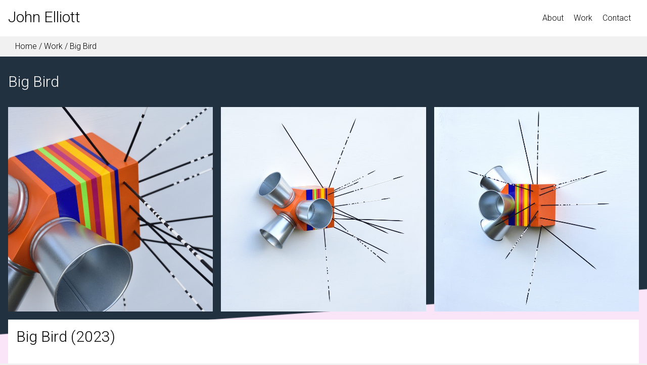

--- FILE ---
content_type: text/html; charset=utf-8
request_url: https://ifiwasageneticengineer.com/work/big-bird/
body_size: 3251
content:
<!doctype html><html><head><link href=https://gmpg.org/xfn/11 rel=profile><meta charset=utf-8><meta name=viewport content="width=device-width,initial-scale=1"><title>Big Bird | John Elliott | Artist</title><link rel=canonical href=https://ifiwasageneticengineer.com/work/big-bird/><meta name=author content="John Elliott"><meta name=copyright content="John Elliott"><meta name=robots content="noai, noimageai"><meta property="og:title" content="Big Bird | John Elliott | Artist"><meta property="og:type" content="website"><meta name=description content><link href="https://fonts.googleapis.com/css2?family=Roboto:wght@300&display=swap" rel=stylesheet><link href=https://ifiwasageneticengineer.com/css/main.min.59e8e4eb098d0ebb8169fd7e8920dfad047c36f58f95224216c9aef086a41760.css rel=stylesheet><link rel=apple-touch-icon sizes=180x180 href=/apple-touch-icon.png><link rel=icon type=image/png sizes=32x32 href=/favicon-32x32.png><link rel=icon type=image/png sizes=16x16 href=/favicon-16x16.png><link rel=manifest href=/site.webmanifest><link rel=mask-icon href=/safari-pinned-tab.svg color=#555555><meta name=msapplication-TileColor content="#555555"><meta name=theme-color content="#ffffff"><meta name=theme-color content="#ffffff"><meta property="og:image" content="/work/big-bird/images/big_bird_DSC1155_028_hu8cbc4db6384d689491c8d23eceb689df_7807677_1200x630_fill_q95_lanczos_smart1.JPG"><meta property="og:image:width" content="1200"><meta property="og:image:height" content="630"><script src=https://cdn.jsdelivr.net/gh/alpinejs/alpine@v2.x.x/dist/alpine.min.js defer></script></head><body class="flex flex-col min-h-screen"><header class=bg-white><div class="container mx-auto p-4"><div class="flex justify-between"><blockquote class="text-1xl my-0 text-3xl flex-none"><a href=/>John Elliott</a></blockquote><div class="flex-grow text-right" style=line-height:2.5rem><a class="pr-4 layout__link" href=/about><span class="md:inline hidden">About</span><span class="text-2xl md:hidden inline-block iconify-inline" data-icon=akar-icons:person></span></a>
<a class="pr-4 layout__link" href=/work><span class="md:inline hidden">Work</span><span class="text-2xl md:hidden inline-block iconify-inline" data-icon=akar-icons:image></span></a>
<a class="pr-4 layout__link" href=/contact><span class="md:inline hidden">Contact</span><span class="text-2xl md:hidden inline-block iconify-inline" data-icon=akar-icons:phone></span></a></div><div class=-mt-1><a class=text-5xl target=_blank title=__johnelliott href=https://www.instagram.com/__johnelliott/><span class=iconify data-icon=mdi:instagram data-inline=false></span></a></div></div></div></header><div class="container mx-auto p-4 pb-2 pt-2"><div id=breadcrumbs><a href=/><span class="iconify home" data-icon=akar-icons:home></span> Home</a>
/ <a href=/work>Work</a>
/ <a href=/work/big-bird>Big Bird</a></div></div><main><div class="flex-auto container mx-auto p-4"><div class="card__summary card mb-4 flex items-center text-white" style="background:0 0"><h1 class="container grow p-4 px-0 mx-auto text-3xl"><a href=#summary>Big Bird</a></h1><div class="p-4 flex-none text-3xl"><a href=#summary><span title="Find out more" class=iconify data-icon=akar-icons:more-horizontal data-inline=false></span></a></div></div><div x-data=modal() x-init=init()><template @img-modal.window="imgModal = true; imgModalSrc = $event.detail.imgModalSrc; counter = $event.detail.counter; modal(imgModal); modalState('open');" x-if=imgModal><div x-transition:enter="transition ease-out duration-300" x-transition:enter-start="opacity-0 transform scale-90" x-transition:enter-end="opacity-100 transform scale-100" x-transition:leave="transition ease-in duration-300" x-transition:leave-start="opacity-100 transform scale-100" x-transition:leave-end="opacity-0 transform scale-90" x-on:click.away="imgModalSrc = ''" class="fixed w-screen h-screen max-h-screen inset-0 z-50 overflow-hidden bg-white"><div @click.away="imgModal = ''" class="h-screen w-screen overflow-hidden bg-pink"><div class="z-50 text-3xl"><button @click="imgModal = ''; modalState('close')" class=modal-image-close>
<span class=iconify data-icon=akar-icons:reduce data-inline=false></span></button></div><div class="z-51 text-3xl" x-show="canShow('next')"><button @click="move('next')" class=modal-image-next>
<span class=iconify data-icon=akar-icons:arrow-right data-inline=false></span></button></div><div class="z-52 text-3xl" x-show="canShow('prev')"><button @click="move('prev')" class=modal-image-prev>
<span class=iconify data-icon=akar-icons:arrow-left data-inline=false></span></button></div><div class="flex h-screen justify-center items-center"><img :alt=imgModalSrc class=modal-image :src=imgModalSrc></div></div></div></template></div><script>window.modal=function(){return{imgModal:!1,imgModalSrc:"",counter:null,numImages:0,modalState(e){const t=window.document.body;e==="open"?(t.classList.add("overflow-hidden"),t.classList.remove("overflow-auto")):setTimeout(()=>{t.classList.add("overflow-auto"),t.classList.remove("overflow-hidden")},1e3)},move(e){e==="prev"?--this.counter:++this.counter,this.imgModalSrc=document.getElementById("img-"+this.counter).parentNode.getAttribute("data-imagesrc")},canShow(e){return e==="prev"?this.counter>1:this.counter<this.numImages},init(){this.numImages=document.querySelector("#gallery-container").dataset.itemcount}}}</script><div x-data={} class="grid grid-cols-1 md:grid-cols-2 lg:grid-cols-3 gap-4" id=gallery-container data-itemcount=3><div class="card__summary card max-w-s overflow-hidden flex flex-col bg-white" data-imagesrc=/work/big-bird/images/_DSC1152_007_hu907a573bf75c7fb965d7c17022bd50d4_12136761_1600x0_resize_q95_lanczos.JPG @click="$dispatch('img-modal', {  counter: 1, imgModalSrc: '/work/big-bird/images/_DSC1152_007_hu907a573bf75c7fb965d7c17022bd50d4_12136761_1600x0_resize_q95_lanczos.JPG' })" class=cursor-pointer><img loading=lazy id=img-1 src=/work/big-bird/images/_DSC1152_007_hu907a573bf75c7fb965d7c17022bd50d4_12136761_800x800_fill_q95_lanczos_center.JPG>
<span class=lightbox__open><span class=iconify data-icon=akar-icons:enlarge data-inline=false></span></span></div><div class="card__summary card max-w-s overflow-hidden flex flex-col bg-white" data-imagesrc=/work/big-bird/images/big_bird_DSC1155_028_hu8cbc4db6384d689491c8d23eceb689df_7807677_1600x0_resize_q95_lanczos.JPG @click="$dispatch('img-modal', {  counter: 2, imgModalSrc: '/work/big-bird/images/big_bird_DSC1155_028_hu8cbc4db6384d689491c8d23eceb689df_7807677_1600x0_resize_q95_lanczos.JPG' })" class=cursor-pointer><img loading=lazy id=img-2 src=/work/big-bird/images/big_bird_DSC1155_028_hu8cbc4db6384d689491c8d23eceb689df_7807677_800x800_fill_q95_lanczos_center.JPG>
<span class=lightbox__open><span class=iconify data-icon=akar-icons:enlarge data-inline=false></span></span></div><div class="card__summary card max-w-s overflow-hidden flex flex-col bg-white" data-imagesrc=/work/big-bird/images/big_bird_DSC1164_010_025_hu04af1302f2ae35ade219a416af26cf13_1989231_1600x0_resize_q95_lanczos.JPG @click="$dispatch('img-modal', {  counter: 3, imgModalSrc: '/work/big-bird/images/big_bird_DSC1164_010_025_hu04af1302f2ae35ade219a416af26cf13_1989231_1600x0_resize_q95_lanczos.JPG' })" class=cursor-pointer><img loading=lazy id=img-3 src=/work/big-bird/images/big_bird_DSC1164_010_025_hu04af1302f2ae35ade219a416af26cf13_1989231_800x800_fill_q95_lanczos_center.JPG>
<span class=lightbox__open><span class=iconify data-icon=akar-icons:enlarge data-inline=false></span></span></div></div><div id=summary class="card__summary card mt-4 bg-white"><h1 class="container p-4 mx-auto text-3xl">Big Bird (2023)</h1><div class="p-4 text-grey-darker text-lg"><p>&ldquo;Big Bird&rdquo; (2023)</p><p>(Steel, Wood, Paint, Vinyl)</p><p>We live immersed in a sea of invisible data that permeates the air and flows through the wires and machines around us. Ultimately all this information is reduced to the 1s and 0s of binary code encoded in the peaks and troughs of electromagnetic waves or changing voltages of a wire. All of this information is encoded; some of it is encrypted and carefully guarded. A cat picture and a bank transaction are both just patterns of 1s and 0s until somebody or something attempts to decode the data. Randomness and chance are the cornerstones of cryptography and as such are building blocks of the internet; they are an important aspect of my work and chance is often used to determine the colours and positions of elements in my work.</p><p>The stripes on the body of ‘Big Bird’ are randomly generated and determined algorithmically by a computer programme. The black and white striped spikes encode the stock market ticker codes of tech companies. These companies capture and record the electronic footprints of our lives, how much we earn, what we spend our money on, where we go, our political views, which images are likely to attract our attention for a few milliseconds longer. ‘Big Bird’ was the name given to a series of 20 huge KH-9 photographic reconnaissance satellites launched in the closing decades of the cold war.</p></div></div></div></main><footer><div class="container mx-auto p-4"><div class=my-4><p>&copy; John Elliott 2025</p></div></div></footer><script src=https://code.iconify.design/2/2.2.1/iconify.min.js></script><!-- Cloudflare Pages Analytics --><script defer src='https://static.cloudflareinsights.com/beacon.min.js' data-cf-beacon='{"token": "321418783d5246ec8f5666aaa0959768"}'></script><!-- Cloudflare Pages Analytics --><script defer src="https://static.cloudflareinsights.com/beacon.min.js/vcd15cbe7772f49c399c6a5babf22c1241717689176015" integrity="sha512-ZpsOmlRQV6y907TI0dKBHq9Md29nnaEIPlkf84rnaERnq6zvWvPUqr2ft8M1aS28oN72PdrCzSjY4U6VaAw1EQ==" data-cf-beacon='{"version":"2024.11.0","token":"03be556f98ce4cf19c262cc8ba5f3d27","r":1,"server_timing":{"name":{"cfCacheStatus":true,"cfEdge":true,"cfExtPri":true,"cfL4":true,"cfOrigin":true,"cfSpeedBrain":true},"location_startswith":null}}' crossorigin="anonymous"></script>
</body></html>